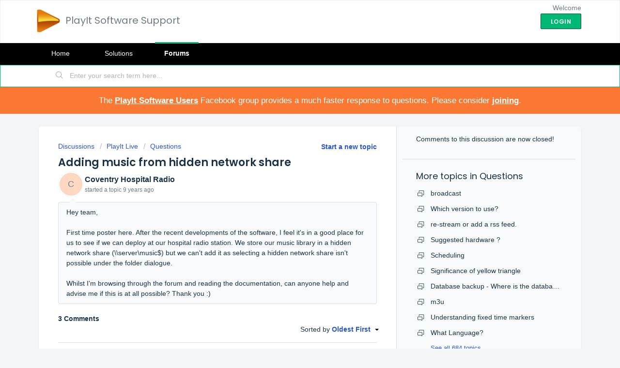

--- FILE ---
content_type: text/html; charset=utf-8
request_url: https://support.playitsoftware.com/support/discussions/topics/5000074329
body_size: 9373
content:
<!DOCTYPE html>
       
        <!--[if lt IE 7]><html class="no-js ie6 dew-dsm-theme " lang="en" dir="ltr" data-date-format="non_us"><![endif]-->       
        <!--[if IE 7]><html class="no-js ie7 dew-dsm-theme " lang="en" dir="ltr" data-date-format="non_us"><![endif]-->       
        <!--[if IE 8]><html class="no-js ie8 dew-dsm-theme " lang="en" dir="ltr" data-date-format="non_us"><![endif]-->       
        <!--[if IE 9]><html class="no-js ie9 dew-dsm-theme " lang="en" dir="ltr" data-date-format="non_us"><![endif]-->       
        <!--[if IE 10]><html class="no-js ie10 dew-dsm-theme " lang="en" dir="ltr" data-date-format="non_us"><![endif]-->       
        <!--[if (gt IE 10)|!(IE)]><!--><html class="no-js  dew-dsm-theme " lang="en" dir="ltr" data-date-format="non_us"><!--<![endif]-->
	<head>
		
		<!-- Title for the page -->
<title> Adding music from hidden network share : PlayIt Software Support </title>

<!-- Meta information -->

      <meta charset="utf-8" />
      <meta http-equiv="X-UA-Compatible" content="IE=edge,chrome=1" />
      <meta name="description" content= " 
 Hey team, 
   
 First time poster here. After the recent developments of the software, I feel it&#39;s in a good place for us to see if we can deploy at our hospital radio station. We store our music library in a hidden network share (\\server\music$) but we can&#39;t add it as selecting a hidden network share isn&#39;t possible under the folder dialogue. 
   
 Whilst I&#39;m browsing through the forum and reading the documentation, can anyone help and advise me if this is at all possible? Thank you :) 
 " />
      <meta name="author" content= "" />
       <meta property="og:title" content="Adding music from hidden network share" />  <meta property="og:url" content="https://support.playitsoftware.com/support/discussions/topics/5000074329" />  <meta property="og:image" content="https://s3.amazonaws.com/cdn.freshdesk.com/data/helpdesk/attachments/production/5004881968/logo/E_Do-zUFhNiG6bvCVTQZhn1PDZ4Ecl2A4g.png?X-Amz-Algorithm=AWS4-HMAC-SHA256&amp;amp;X-Amz-Credential=AKIAS6FNSMY2XLZULJPI%2F20260126%2Fus-east-1%2Fs3%2Faws4_request&amp;amp;X-Amz-Date=20260126T101821Z&amp;amp;X-Amz-Expires=604800&amp;amp;X-Amz-SignedHeaders=host&amp;amp;X-Amz-Signature=ea3995b4bf86d16c49e90506c3f9a0081e11da69809d5d467900c6c620633b41" />  <meta property="og:site_name" content="PlayIt Software Support" />  <meta property="og:type" content="article" />  <meta name="twitter:title" content="Adding music from hidden network share" />  <meta name="twitter:url" content="https://support.playitsoftware.com/support/discussions/topics/5000074329" />  <meta name="twitter:image" content="https://s3.amazonaws.com/cdn.freshdesk.com/data/helpdesk/attachments/production/5004881968/logo/E_Do-zUFhNiG6bvCVTQZhn1PDZ4Ecl2A4g.png?X-Amz-Algorithm=AWS4-HMAC-SHA256&amp;amp;X-Amz-Credential=AKIAS6FNSMY2XLZULJPI%2F20260126%2Fus-east-1%2Fs3%2Faws4_request&amp;amp;X-Amz-Date=20260126T101821Z&amp;amp;X-Amz-Expires=604800&amp;amp;X-Amz-SignedHeaders=host&amp;amp;X-Amz-Signature=ea3995b4bf86d16c49e90506c3f9a0081e11da69809d5d467900c6c620633b41" />  <meta name="twitter:card" content="summary" />  <link rel="canonical" href="https://support.playitsoftware.com/support/discussions/topics/5000074329" /> 

<!-- Responsive setting -->
<link rel="apple-touch-icon" href="https://s3.amazonaws.com/cdn.freshdesk.com/data/helpdesk/attachments/production/5004881983/fav_icon/ypBmms2kojOJ1vIz5zSduCYMkJ2KFCpKQw.ico" />
        <link rel="apple-touch-icon" sizes="72x72" href="https://s3.amazonaws.com/cdn.freshdesk.com/data/helpdesk/attachments/production/5004881983/fav_icon/ypBmms2kojOJ1vIz5zSduCYMkJ2KFCpKQw.ico" />
        <link rel="apple-touch-icon" sizes="114x114" href="https://s3.amazonaws.com/cdn.freshdesk.com/data/helpdesk/attachments/production/5004881983/fav_icon/ypBmms2kojOJ1vIz5zSduCYMkJ2KFCpKQw.ico" />
        <link rel="apple-touch-icon" sizes="144x144" href="https://s3.amazonaws.com/cdn.freshdesk.com/data/helpdesk/attachments/production/5004881983/fav_icon/ypBmms2kojOJ1vIz5zSduCYMkJ2KFCpKQw.ico" />
        <meta name="viewport" content="width=device-width, initial-scale=1.0, maximum-scale=5.0, user-scalable=yes" /> 
		
		<!-- Adding meta tag for CSRF token -->
		<meta name="csrf-param" content="authenticity_token" />
<meta name="csrf-token" content="ELq0NiFeF6v7H5pKe/Tix7haTIdpFQQMd2qNjAfhb9l0qRlZGNTCyn1UGCJHlCp5FU5zS1T47+e4pMwDPAGbpg==" />
		<!-- End meta tag for CSRF token -->
		
		<!-- Fav icon for portal -->
		<link rel='shortcut icon' href='https://s3.amazonaws.com/cdn.freshdesk.com/data/helpdesk/attachments/production/5004881983/fav_icon/ypBmms2kojOJ1vIz5zSduCYMkJ2KFCpKQw.ico' />

		<!-- Base stylesheet -->
 
		<link rel="stylesheet" media="print" href="https://assets3.freshdesk.com/assets/cdn/portal_print-6e04b27f27ab27faab81f917d275d593fa892ce13150854024baaf983b3f4326.css" />
	  		<link rel="stylesheet" media="screen" href="https://assets10.freshdesk.com/assets/cdn/falcon_portal_utils-a58414d6bc8bc6ca4d78f5b3f76522e4970de435e68a5a2fedcda0db58f21600.css" />	

		
		<!-- Theme stylesheet -->

		<link href="/support/theme.css?v=4&amp;d=1746097132" media="screen" rel="stylesheet" type="text/css">

		<!-- Google font url if present -->
		<link href='https://fonts.googleapis.com/css?family=Poppins:regular,600,700' rel='stylesheet' type='text/css' nonce='DXVlnF/bBKHX+2cUvK3G7g=='>

		<!-- Including default portal based script framework at the top -->
		<script src="https://assets1.freshdesk.com/assets/cdn/portal_head_v2-d07ff5985065d4b2f2826fdbbaef7df41eb75e17b915635bf0413a6bc12fd7b7.js"></script>
		<!-- Including syntexhighlighter for portal -->
		<script src="https://assets1.freshdesk.com/assets/cdn/prism-841b9ba9ca7f9e1bc3cdfdd4583524f65913717a3ab77714a45dd2921531a402.js"></script>

		    <!-- Google tag (gtag.js) -->
	<script async src='https://www.googletagmanager.com/gtag/js?id=UA-5867773-10' nonce="DXVlnF/bBKHX+2cUvK3G7g=="></script>
	<script nonce="DXVlnF/bBKHX+2cUvK3G7g==">
	  window.dataLayer = window.dataLayer || [];
	  function gtag(){dataLayer.push(arguments);}
	  gtag('js', new Date());
	  gtag('config', 'UA-5867773-10');
	</script>


		<!-- Access portal settings information via javascript -->
		 <script type="text/javascript">     var portal = {"language":"en","name":"PlayIt Software Support","contact_info":"","current_page_name":"topic_view","current_tab":"forums","vault_service":{"url":"https://vault-service.freshworks.com/data","max_try":2,"product_name":"fd"},"current_account_id":143260,"preferences":{"bg_color":"#f3f5f7","header_color":"#FFF","help_center_color":"#f3f5f7","footer_color":"#183247","tab_color":"#000","tab_hover_color":"#02b875","btn_background":"#f3f5f7","btn_primary_background":"#02b875","baseFont":"Tahoma","textColor":"#183247","headingsFont":"Poppins","headingsColor":"#183247","linkColor":"#183247","linkColorHover":"#2753d7","inputFocusRingColor":"#02B875","nonResponsive":"false"},"image_placeholders":{"spacer":"https://assets1.freshdesk.com/assets/misc/spacer.gif","profile_thumb":"https://assets1.freshdesk.com/assets/misc/profile_blank_thumb-4a7b26415585aebbd79863bd5497100b1ea52bab8df8db7a1aecae4da879fd96.jpg","profile_medium":"https://assets8.freshdesk.com/assets/misc/profile_blank_medium-1dfbfbae68bb67de0258044a99f62e94144f1cc34efeea73e3fb85fe51bc1a2c.jpg"},"falcon_portal_theme":false};     var attachment_size = 20;     var blocked_extensions = "";     var allowed_extensions = "";     var store = {
        user: {},
        ticket: {},
        portalLaunchParty: {}};    store.portalLaunchParty.ticketFragmentsEnabled = false;    store.pod = "us-east-1";    store.region = "US"; </script> 


			
	</head>
	<body>
            	
		
		
		<style type="text/css" id="custom-style">
  .hc-nav, a[href="/support/tickets"] { display: none }
</style>
<script> 
  (function() {
    (function($) {
      var customStyle = document.getElementById('custom-style');
      $.ajaxSetup({xhrFields: { withCredentials: true } });
      $.get('https://www.playitsoftware.com/Support/UserInfo?email=').then(function(json) {
        if(json.canCreateTicket) {
          customStyle.innerHTML += '.hc-nav, a[href="/support/tickets"] { display: inline-block }\r\n';
        }
      });
    })(jQuery);
   })();
</script>


	<header class="banner">
		<div class="banner-wrapper page">
			<div class="banner-title">
				<a href="http://support.playitsoftware.com"class='portal-logo'><span class="portal-img"><i></i>
                    <img src='https://s3.amazonaws.com/cdn.freshdesk.com/data/helpdesk/attachments/production/5004881968/logo/E_Do-zUFhNiG6bvCVTQZhn1PDZ4Ecl2A4g.png' alt="Logo"
                        onerror="default_image_error(this)" data-type="logo" />
                 </span></a>
				<h1 class="ellipsis heading">PlayIt Software Support</h1>
			</div>
			<nav class="banner-nav">
				 <div class="welcome">Welcome <b></b> </div>  <b><a href="/support/login"><b>Login</b></a></b>
			</nav>
		</div>
	</header>
	<nav class="page-tabs">
		<div class="page no-padding no-header-tabs">
			
				<a data-toggle-dom="#header-tabs" href="#" data-animated="true" class="mobile-icon-nav-menu show-in-mobile"></a>
				<div class="nav-link" id="header-tabs">
					
						
							<a href="/support/home" class="">Home</a>
						
					
						
							<a href="/support/solutions" class="">Solutions</a>
						
					
						
							<a href="/support/discussions" class="active">Forums</a>
						
					
				</div>
			
		</div>
	</nav>

<!-- Search and page links for the page -->

	<section class="help-center-sc rounded-6">
		<div class="page no-padding">
		<div class="hc-search">
			<div class="hc-search-c">
				<form class="hc-search-form print--remove" autocomplete="off" action="/support/search/topics" id="hc-search-form" data-csrf-ignore="true">
	<div class="hc-search-input">
	<label for="support-search-input" class="hide">Enter your search term here...</label>
		<input placeholder="Enter your search term here..." type="text"
			name="term" class="special" value=""
            rel="page-search" data-max-matches="10" id="support-search-input">
	</div>
	<div class="hc-search-button">
		<button class="btn btn-primary" aria-label="Search" type="submit" autocomplete="off">
			<i class="mobile-icon-search hide-tablet"></i>
			<span class="hide-in-mobile">
				Search
			</span>
		</button>
	</div>
</form>
			</div>
		</div>
		<div class="hc-nav ">
			 <nav>  <div class="hide-in-mobile"><a href=/support/login>Login</a> to submit a new ticket</div>   <div>
              <a href="/support/tickets" class="mobile-icon-nav-status check-status ellipsis" title="Check ticket status">
                <span>Check ticket status</span>
              </a>
            </div>  </nav>
		</div>
		</div>
	</section>




<style type="text/css">
  #facebook-group {
    background: #fb7832;
    color: white;
    padding: 1em;
    text-align: center;    
    font-size: 1.2em;
  }
  
  #facebook-group a {
    color: white;
    text-decoration: underline;
    font-weight: bold;
  }
</style>
<div id="facebook-group">
  The <a href="https://www.facebook.com/groups/playitsoftware" target="_blank">PlayIt Software Users</a> Facebook group provides a much faster response to questions. Please consider <a href="https://www.facebook.com/groups/playitsoftware" target="_blank">joining</a>.
</div>

<div class="page">
	
	
	<!-- Search and page links for the page -->
	

	<!-- Notification Messages -->
	 <div class="alert alert-with-close notice hide" id="noticeajax"></div> 

	
	<div class="c-wrapper">		
		


<section class="content main rounded-6 min-height-on-desktop fc-topic-view">
	
		<b class="pull-right"><a href="/support/discussions/topics/new?forum_id=5000295885" title="Start a new topic">Start a new topic</a></b>
	
	<div class="breadcrumb">
		<a href="/support/discussions">Discussions</a>
		<a href="/support/discussions/5000075458">PlayIt Live</a>
		<a href="/support/discussions/forums/5000295885">Questions</a>
	</div>
	
	<section class="topic-header clearfix">
		<div class="topic-labels"></div>
		<b class="page-stamp page-stamp-questions">
			<i class="icon-page-questions"></i>
		</b>
		
		<h2 class="post-title heading">
			Adding music from hidden network share
		</h2>
		
	</section>

	<div id="topic-comments">
		
		<section class="user-comment " id="post-5000188905">
			<div class="user-info">
				  <div class="user-pic-thumb image-lazy-load user-pointer-bottom"> <div class="thumb avatar-text circle text-center bg-3"> C  </div> </div> 				
				<div class="user-details">
					<h4 class="user-name">Coventry Hospital Radio</h4>
					<div class="p-info">
						started a topic  <span class='timeago' title='Thu, 11 Aug, 2016 at 11:59 AM' data-timeago='2016-08-11 11:59:02 +0100' data-livestamp='2016-08-11 11:59:02 +0100'>
			over 9 years ago
		   </span> 
					</div>
				</div>
			</div>
			<div class="p-content" rel="image-enlarge" id="post-5000188905-description">
				<div class="p-desc">
					<div dir="ltr">
<p>Hey team,</p>
<p><br></p>
<p>First time poster here. After the recent developments of the software, I feel it's in a good place for us to see if we can deploy at our hospital radio station. We store our music library in a hidden network share (\\server\music$) but we can't add it as selecting a hidden network share isn't possible under the folder dialogue.</p>
<p><br></p>
<p>Whilst I'm browsing through the forum and reading the documentation, can anyone help and advise me if this is at all possible? Thank you :)</p>
</div>
				</div>

				

				
				
				  <div id="vote-toolbar">
    
  </div>

			</div>
			<div class="p-content hide" id="post-5000188905-edit">
				<div class="sloading loading-small loading-block"></div>
			</div>
		</section>

		<div class="sort-posts clearfix"><strong class='pull-left'>3 Comments</strong><span class="post-sort dropdown pull-right align-left"><ul class="dropdown-menu pull-left" role="menu" aria-labelledby="dropdownMenu"><li class='active'><a href='/support/discussions/topics/5000074329?sort=date'>Oldest First</a></li><li class=''><a href='/support/discussions/topics/5000074329?sort=popularity'>Popular</a></li><li class=''><a href='/support/discussions/topics/5000074329?sort=recency'>Newest First</a></li></ul><span class="dropdown-toggle" data-toggle="dropdown">Sorted by <a href='#'><b> Oldest First </b><i class="caret"></i></a></span></span></div><hr>

		
			
				
			
				
				<section class="user-comment  comment-by-agent " id="post-5000188909">
					<div class="user-info">
						  <div class="user-pic-thumb image-lazy-load user-pointer-bottom">  <img src="/images/misc/profile_blank_thumb.jpg" onerror="imgerror(this)" class="thumb" rel="lazyloadimage"  data-src="/users/5000161090/profile_image" />  </div> 
						<div class="user-details">
							
							<h4 class="user-name">Jason Allen</h4>
							<div class="p-info">
								said  <span class='timeago' title='Thu, 11 Aug, 2016 at  3:00 PM' data-timeago='2016-08-11 15:00:53 +0100' data-livestamp='2016-08-11 15:00:53 +0100'>
			over 9 years ago
		   </span> 
							</div>
						</div>
					</div>
					<div class="p-content" rel="image-enlarge" id="post-5000188909-description">
						<div class="p-desc">
							
							<div dir="ltr">
<p>Hello,</p>
<p><br></p>
<p>This is not something I have considered before. The only way I could recommend would be to <a href="https://www.google.co.uk/search?q=map+a+network+drive" target="" rel="noreferrer">map a network drive</a> to your network share. Then the music would be available as a drive letter, such as M:\ which could be used to import music.</p>
<p><br></p>
<p>Hope this helps.</p>
<p><br></p>
<p>Thanks,</p>
<p>Jason</p>
</div>
						</div>
						
						<div class='btn-group' id='post-5000188909-vote-toolbar'></div>
					</div>
					<div class="p-content hide" id="post-5000188909-edit">
						<div class="sloading loading-small loading-block"></div>
					</div>
				</section>
				
			
				
				<section class="user-comment " id="post-5000188914">
					<div class="user-info">
						  <div class="user-pic-thumb image-lazy-load user-pointer-bottom"> <div class="thumb avatar-text circle text-center bg-3"> C  </div> </div> 
						<div class="user-details">
							
							<h4 class="user-name">Coventry Hospital Radio</h4>
							<div class="p-info">
								said  <span class='timeago' title='Thu, 11 Aug, 2016 at  6:31 PM' data-timeago='2016-08-11 18:31:47 +0100' data-livestamp='2016-08-11 18:31:47 +0100'>
			over 9 years ago
		   </span> 
							</div>
						</div>
					</div>
					<div class="p-content" rel="image-enlarge" id="post-5000188914-description">
						<div class="p-desc">
							
							<div dir="ltr">
<p>Hi Jason,</p>
<p><br></p>
<p>Thanks for your prompt response. This solution wouldn't quite give me the desired result, I'm sorry to say. I'd prefer for the location of our music share to not be accessible through Windows Explorer. Having it visible as a mapped drive would mean people could explore the contents of the folder.</p>
<p><br></p>
<p>Currently, the select dialogue for selecting individual files to import allows for a hidden share address to be typed into the address bar. With the folder selection dialogue when wanting to import a folder though, this isn't possible. Could I ask if this is something you'd consider changing in the future to allow for network file shares to be used to import from? Either changing the type of folder selection box used or making it so an address could be typed in manually could be a solution.</p>
<p><br></p>
<p>If you or anyone else has any other suggestions then please do let me know. Thank you :)</p>
<p><br></p>
<p>Andrew.</p>
</div>
						</div>
						
						<div class='btn-group' id='post-5000188914-vote-toolbar'></div>
					</div>
					<div class="p-content hide" id="post-5000188914-edit">
						<div class="sloading loading-small loading-block"></div>
					</div>
				</section>
				
			
				
				<section class="user-comment  comment-by-agent " id="post-5000189033">
					<div class="user-info">
						  <div class="user-pic-thumb image-lazy-load user-pointer-bottom">  <img src="/images/misc/profile_blank_thumb.jpg" onerror="imgerror(this)" class="thumb" rel="lazyloadimage"  data-src="/users/5000161090/profile_image" />  </div> 
						<div class="user-details">
							
							<h4 class="user-name">Jason Allen</h4>
							<div class="p-info">
								said  <span class='timeago' title='Tue, 16 Aug, 2016 at  1:39 AM' data-timeago='2016-08-16 01:39:33 +0100' data-livestamp='2016-08-16 01:39:33 +0100'>
			over 9 years ago
		   </span> 
							</div>
						</div>
					</div>
					<div class="p-content" rel="image-enlarge" id="post-5000189033-description">
						<div class="p-desc">
							
							<div dir="ltr">
<p>Hi Andrew,</p>
<p><br></p>
<p>Please feel free to add this as a feature request here: <a href="https://www.playitsoftware.com/Support/FeatureRequests" rel="noreferrer">https://www.playitsoftware.com/Support/FeatureRequests</a> so it can be considered for the future.</p>
<p><br></p>
<p>Thanks,</p>
<p>Jason</p>
</div>
						</div>
						
						<div class='btn-group' id='post-5000189033-vote-toolbar'></div>
					</div>
					<div class="p-content hide" id="post-5000189033-edit">
						<div class="sloading loading-small loading-block"></div>
					</div>
				</section>
				
			
		
	
	</div>

	
	
</section>

	<section class="sidebar content rounded-6 min-height-on-desktop fc-merge-topic">	
		<div class="cs-g-c">
			<section class="topic-list" id="merged-topics-list">
				
				
				
					<div class="lock-merge-topic-text">
						Comments to this discussion are now closed!
						
					</div>

					
						<hr class="content-divider">
					

				

				

				

				<div class='list-lead'>
									More topics in 
									<span class='folder-name'>Questions</span>
								</div>
							<ul><li class="cs-g-3">
										<div class="ellipsis">
											<a href="/support/discussions/topics/5000058067">broadcast</a>
										</div>
									</li><li class="cs-g-3">
										<div class="ellipsis">
											<a href="/support/discussions/topics/5000058761">Which version to use? </a>
										</div>
									</li><li class="cs-g-3">
										<div class="ellipsis">
											<a href="/support/discussions/topics/5000058964">re-stream or add a rss feed.</a>
										</div>
									</li><li class="cs-g-3">
										<div class="ellipsis">
											<a href="/support/discussions/topics/5000059318">Suggested hardware ?</a>
										</div>
									</li><li class="cs-g-3">
										<div class="ellipsis">
											<a href="/support/discussions/topics/5000059640">Scheduling</a>
										</div>
									</li><li class="cs-g-3">
										<div class="ellipsis">
											<a href="/support/discussions/topics/5000059644">Significance of yellow triangle</a>
										</div>
									</li><li class="cs-g-3">
										<div class="ellipsis">
											<a href="/support/discussions/topics/5000059817">Database backup - Where is the database?</a>
										</div>
									</li><li class="cs-g-3">
										<div class="ellipsis">
											<a href="/support/discussions/topics/5000062063">m3u</a>
										</div>
									</li><li class="cs-g-3">
										<div class="ellipsis">
											<a href="/support/discussions/topics/5000062181">Understanding fixed time markers</a>
										</div>
									</li><li class="cs-g-3">
										<div class="ellipsis">
											<a href="/support/discussions/topics/5000062207">What Language?</a>
										</div>
									</li></ul><a title="See all 684 topics" class="see-more" href="/support/discussions/forums/5000295885">See all 684 topics</a>
			</section>
		</div>
	</section>

	</div>
	

	

</div>

	<footer class="footer rounded-6">
		<nav class="footer-links page no-padding">
			
					
						<a href="/support/home" class="">Home</a>
					
						<a href="/support/solutions" class="">Solutions</a>
					
						<a href="/support/discussions" class="active">Forums</a>
					
			
			
			
		</nav>
	</footer>
	




			<script src="https://assets1.freshdesk.com/assets/cdn/portal_bottom-0fe88ce7f44d512c644a48fda3390ae66247caeea647e04d017015099f25db87.js"></script>

		<script src="https://assets9.freshdesk.com/assets/cdn/redactor-642f8cbfacb4c2762350a557838bbfaadec878d0d24e9a0d8dfe90b2533f0e5d.js"></script> 
		<script src="https://assets9.freshdesk.com/assets/cdn/lang/en-4a75f878b88f0e355c2d9c4c8856e16e0e8e74807c9787aaba7ef13f18c8d691.js"></script>
		<!-- for i18n-js translations -->
  		<script src="https://assets7.freshdesk.com/assets/cdn/i18n/portal/en-7dc3290616af9ea64cf8f4a01e81b2013d3f08333acedba4871235237937ee05.js"></script>
		<!-- Including default portal based script at the bottom -->
		<script nonce="DXVlnF/bBKHX+2cUvK3G7g==">
//<![CDATA[
	
	jQuery(document).ready(function() {
					
		// Setting the locale for moment js
		moment.lang('en');

		var validation_meassages = {"required":"This field is required.","remote":"Please fix this field.","email":"Please enter a valid email address.","url":"Please enter a valid URL.","date":"Please enter a valid date.","dateISO":"Please enter a valid date ( ISO ).","number":"Please enter a valid number.","digits":"Please enter only digits.","creditcard":"Please enter a valid credit card number.","equalTo":"Please enter the same value again.","two_decimal_place_warning":"Value cannot have more than 2 decimal digits","select2_minimum_limit":"Please type %{char_count} or more letters","select2_maximum_limit":"You can only select %{limit} %{container}","maxlength":"Please enter no more than {0} characters.","minlength":"Please enter at least {0} characters.","rangelength":"Please enter a value between {0} and {1} characters long.","range":"Please enter a value between {0} and {1}.","max":"Please enter a value less than or equal to {0}.","min":"Please enter a value greater than or equal to {0}.","select2_maximum_limit_jq":"You can only select {0} {1}","facebook_limit_exceed":"Your Facebook reply was over 8000 characters. You'll have to be more clever.","messenger_limit_exceeded":"Oops! You have exceeded Messenger Platform's character limit. Please modify your response.","not_equal_to":"This element should not be equal to","email_address_invalid":"One or more email addresses are invalid.","twitter_limit_exceed":"Oops! You have exceeded Twitter's character limit. You'll have to modify your response.","password_does_not_match":"The passwords don't match. Please try again.","valid_hours":"Please enter a valid hours.","reply_limit_exceed":"Your reply was over 2000 characters. You'll have to be more clever.","url_format":"Invalid URL format","url_without_slash":"Please enter a valid URL without '/'","link_back_url":"Please enter a valid linkback URL","requester_validation":"Please enter a valid requester details or <a href=\"#\" id=\"add_requester_btn_proxy\">add new requester.</a>","agent_validation":"Please enter valid agent details","email_or_phone":"Please enter a Email or Phone Number","upload_mb_limit":"Upload exceeds the available 15MB limit","invalid_image":"Invalid image format","atleast_one_role":"At least one role is required for the agent","invalid_time":"Invalid time.","remote_fail":"Remote validation failed","trim_spaces":"Auto trim of leading & trailing whitespace","hex_color_invalid":"Please enter a valid hex color value.","name_duplication":"The name already exists.","invalid_value":"Invalid value","invalid_regex":"Invalid Regular Expression","same_folder":"Cannot move to the same folder.","maxlength_255":"Please enter less than 255 characters","decimal_digit_valid":"Value cannot have more than 2 decimal digits","atleast_one_field":"Please fill at least {0} of these fields.","atleast_one_portal":"Select atleast one portal.","custom_header":"Please type custom header in the format -  header : value","same_password":"Should be same as Password","select2_no_match":"No matching %{container} found","integration_no_match":"no matching data...","time":"Please enter a valid time","valid_contact":"Please add a valid contact","field_invalid":"This field is invalid","select_atleast_one":"Select at least one option.","ember_method_name_reserved":"This name is reserved and cannot be used. Please choose a different name."}	

		jQuery.extend(jQuery.validator.messages, validation_meassages );


		jQuery(".call_duration").each(function () {
			var format,time;
			if (jQuery(this).data("time") === undefined) { return; }
			if(jQuery(this).hasClass('freshcaller')){ return; }
			time = jQuery(this).data("time");
			if (time>=3600) {
			 format = "hh:mm:ss";
			} else {
				format = "mm:ss";
			}
			jQuery(this).html(time.toTime(format));
		});
	});

	// Shortcuts variables
	var Shortcuts = {"global":{"help":"?","save":"mod+return","cancel":"esc","search":"/","status_dialog":"mod+alt+return","save_cuctomization":"mod+shift+s"},"app_nav":{"dashboard":"g d","tickets":"g t","social":"g e","solutions":"g s","forums":"g f","customers":"g c","reports":"g r","admin":"g a","ticket_new":"g n","compose_email":"g m"},"pagination":{"previous":"alt+left","next":"alt+right","alt_previous":"j","alt_next":"k"},"ticket_list":{"ticket_show":"return","select":"x","select_all":"shift+x","search_view":"v","show_description":"space","unwatch":"w","delete":"#","pickup":"@","spam":"!","close":"~","silent_close":"alt+shift+`","undo":"z","reply":"r","forward":"f","add_note":"n","scenario":"s"},"ticket_detail":{"toggle_watcher":"w","reply":"r","forward":"f","add_note":"n","close":"~","silent_close":"alt+shift+`","add_time":"m","spam":"!","delete":"#","show_activities_toggle":"}","properties":"p","expand":"]","undo":"z","select_watcher":"shift+w","go_to_next":["j","down"],"go_to_previous":["k","up"],"scenario":"s","pickup":"@","collaboration":"d"},"social_stream":{"search":"s","go_to_next":["j","down"],"go_to_previous":["k","up"],"open_stream":["space","return"],"close":"esc","reply":"r","retweet":"shift+r"},"portal_customizations":{"preview":"mod+shift+p"},"discussions":{"toggle_following":"w","add_follower":"shift+w","reply_topic":"r"}};
	
	// Date formats
	var DATE_FORMATS = {"non_us":{"moment_date_with_week":"ddd, D MMM, YYYY","datepicker":"d M, yy","datepicker_escaped":"d M yy","datepicker_full_date":"D, d M, yy","mediumDate":"d MMM, yyyy"},"us":{"moment_date_with_week":"ddd, MMM D, YYYY","datepicker":"M d, yy","datepicker_escaped":"M d yy","datepicker_full_date":"D, M d, yy","mediumDate":"MMM d, yyyy"}};

	var lang = { 
		loadingText: "Please Wait...",
		viewAllTickets: "View all tickets"
	};


//]]>
</script> 

		

		<img src='/support/discussions/topics/5000074329/hit' alt='Topic views count' aria-hidden='true'/>
		<script type="text/javascript">
     		I18n.defaultLocale = "en";
     		I18n.locale = "en";
		</script>
			
    	


		<!-- Include dynamic input field script for signup and profile pages (Mint theme) -->

	</body>
</html>
